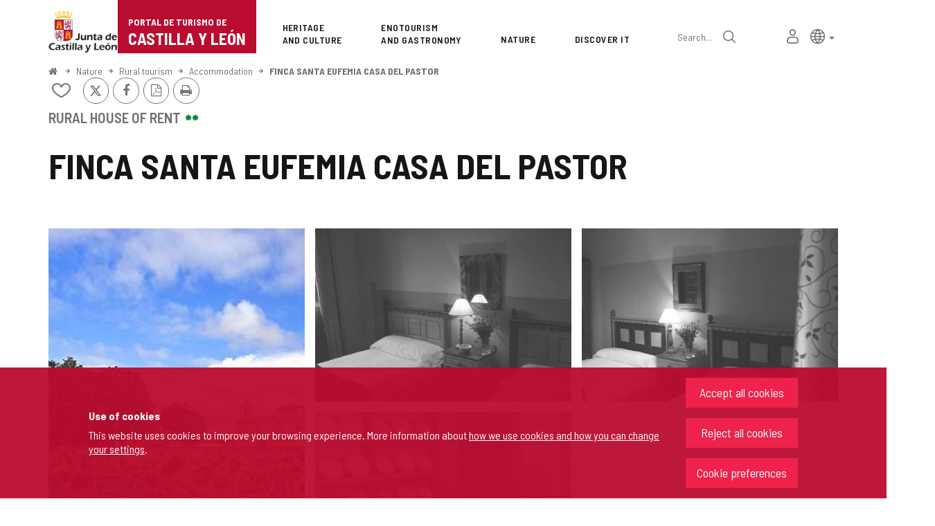

--- FILE ---
content_type: text/html;charset=UTF-8
request_url: https://www.turismocastillayleon.com/en/nature/rural-tourism/accommodation/finca-santa-eufemia-casa-pastor
body_size: 74677
content:







<!DOCTYPE html>
<html lang="en" dir="ltr">
<head prefix="dcterms: http://purl.org/dc/terms/# og: http://ogp.me/ns#">
	



	<title>FINCA SANTA EUFEMIA CASA DEL PASTOR | Portal de Turismo de Castilla y León</title>

	











	<meta name="viewport" content="width=device-width, height=device-height, initial-scale=1.0, minimum-scale=1.0, maximum-scale=5.0"/>
	<meta http-equiv="X-UA-Compatible" content="IE=edge"/>
	<meta http-equiv="Content-Type" content="text/html; charset=UTF-8"/>
	<meta name="description" content="Rural House of Rent Rooms and seats Total seats 4 Total rooms 2 2 Double room Services Handicapped-accessible Dogs allowed Credit cards accepted Hot wat..."/>
	<meta name="keywords"    content="tourism,jcyl,cyl,Avila,Burgos,Leon,Palencia,Salamanca,Segovia,Soria,Valladolid,Zamora,countryside,nature,health,wellness,art,culture,heritage,gastronomy,wine tourism,events,monument routes,lodgings,museums,restaurants,cafes,parking,transports,publications,Holy Week,the Way of Saint James"/>
	<meta name="generator"   content="Proxia© Premium Edition 10.4.196"/>
	<meta name="language"    content="en"/>

	
	<meta property="dcterms:identifier"      content="turismocastillayleon.com"/>
	<meta property="dcterms:coverage"        content="Castilla y Leon, Spain; Lat: 41 39 N Long: 4 43 W"/>
	<meta property="dcterms:creator"         content="Junta de Castilla y León - Department of Culture, Tourism and Sports"/>
	<meta property="dcterms:publisher"       content="Junta de Castilla y León - Department of Culture, Tourism and Sports"/>
	<meta property="dcterms:rights"          content="Copyright © 2015-2025"/>
	<meta property="dcterms:title"           content="FINCA SANTA EUFEMIA CASA DEL PASTOR"/>
	<meta property="dcterms:subject"         content="tourism,jcyl,cyl,Avila,Burgos,Leon,Palencia,Salamanca,Segovia,Soria,Valladolid,Zamora,countryside,nature,health,wellness,art,culture,heritage,gastronomy,wine tourism,events,monument routes,lodgings,museums,restaurants,cafes,parking,transports,publications,Holy Week,the Way of Saint James"/>
	<meta property="dcterms:description"     content="Official Portal of Tourism. Junta de Castilla y Le&oacute;n"/>
	<meta property="dcterms:language"        content="en"/>

	
	<meta name="twitter:card"            content="summary_large_image"/>
	<meta name="twitter:site"            content="@proxiasuite"/>
	<meta name="twitter:title"           content="FINCA SANTA EUFEMIA CASA DEL PASTOR"/>
	<meta name="twitter:description"     content="Rural House of Rent Rooms and seats Total seats 4 Total rooms 2 2 Double room Services Handicapped-accessible Dogs allowed Credit cards accepted Hot wat..."/>
	<meta name="twitter:image"           content="https://www.turismocastillayleon.com/cm/images?locale=en_UK&amp;idMmedia=153380"/>

	
	<meta property="og:type"             content="website" />
	<meta property="og:title"            content="FINCA SANTA EUFEMIA CASA DEL PASTOR"/>
	<meta property="og:site_name"        content="Official Portal of Tourism. Junta de Castilla y Le&oacute;n"/>
	<meta property="og:description"      content="Rural House of Rent Rooms and seats Total seats 4 Total rooms 2 2 Double room Services Handicapped-accessible Dogs allowed Credit cards accepted Hot wat..."/>
	<meta property="og:url"              content="https://www.turismocastillayleon.com/en/nature/rural-tourism/accommodation/finca-santa-eufemia-casa-pastor"/>
	
	<meta property="og:image"           content="https://www.turismocastillayleon.com/cm/images?locale=en_UK&amp;idMmedia=153380"/>
	<meta property="og:image:width"     content="450"/>
	<meta property="og:image:height"    content="300"/>
	

	
	

			
	<link rel="icon" href="/favicon.ico"/>
	<link rel="shortcut icon" href="/favicon.ico"/>

	
	
	
	<link rel="canonical" href="https://www.turismocastillayleon.com/en/nature/rural-tourism/accommodation/finca-santa-eufemia-casa-pastor" />
<link rel="alternate" hreflang="es" href="https://www.turismocastillayleon.com/es/turismorural/alojamientos/finca-santa-eufemia-casa-pastor" />
<link rel="alternate" hreflang="en" href="https://www.turismocastillayleon.com/en/nature/rural-tourism/accommodation/finca-santa-eufemia-casa-pastor" />
<link rel="alternate" hreflang="fr" href="https://www.turismocastillayleon.com/fr/nature/tourisme-rural/hebergement/finca-santa-eufemia-casa-pastor" />
<link rel="alternate" hreflang="pt" href="https://www.turismocastillayleon.com/pt/turismorural/alojamento/finca-santa-eufemia-casa-pastor" />
<link rel="alternate" hreflang="zh" href="https://www.turismocastillayleon.com/zh/turismorural/住-宿/finca-santa-eufemia-casa-pastor" />


	
	

	
		<link rel="stylesheet" type="text/css" href="/css/font-opensans.css?nc=1764716400000"/>
	
	
		<link rel="stylesheet" type="text/css" href="/css/font-roboto.css?nc=1764716400000"/>
	

	
    
        
        
        
        
        <!--[if IE]><link id="proxia-stylesheet" rel="stylesheet" type="text/css" href="/cm/css/turismocyl.css?chunk=true"/><![endif]-->
        <!--[if !IE]>--><link id="proxia-stylesheet" rel="stylesheet" type="text/css" href="/cm/css/turismocyl.css"/><!--<![endif]-->
        
	
	
	
        
	


	
  	

<link rel="preconnect" href="https://fonts.googleapis.com">
<link rel="preconnect" href="https://fonts.gstatic.com" crossorigin>
<link href="https://fonts.googleapis.com/css2?family=Barlow+Semi+Condensed:wght@300;400;500;600;700&display=swap" rel="stylesheet">
<link href="https://fonts.googleapis.com/css2?family=Work+Sans:wght@400;500;600;700&display=swap" rel="stylesheet">



	<!--[if lte IE 7]><link rel="stylesheet" type="text/css" href="/css/cmclient/ie.css?nc=1764716400000"/><![endif]-->
	<!--[if IE 8]><link rel="stylesheet" type="text/css" href="/css/cmclient/ie8.css?nc=1764716400000"/><![endif]-->
	<!--[if IE 9]><link rel="stylesheet" type="text/css" href="/css/cmclient/ie9.css?nc=1764716400000"/><![endif]-->
	
	

	
	

	
	
	<link id="proxia-css-sys" rel="stylesheet" type="text/css" href="/css-sys/css-system.css?nc=1764716400000" />

	
	<script type="text/javascript">
	<!--
	var _rootWeb = "";
	var _basePath = "/cm";
	var _user = {"fullname":"Invitado del sistema","userLocale":"en_UK","roles":["guest","guest"],"securityConstraints":["guest"]};
	var _isSSL = (location.href.indexOf("https://") == 0)?true:false;
	var _fullWeb = (_isSSL)?"https://www.turismocastillayleon.com":"http://www.turismocastillayleon.com/";
	var _userLocale = "en_UK";
	var _userLocaleLang = "en";
	var _userLocaleCountry = "UK";
	var _directionality = "ltr";
	var _currentWeb = "turismocyl";
	var _currentDomain = "";
	var _currentTemplate = "/tkContent";
	var _currentUrl = "/en/nature/rural-tourism/accommodation/finca-santa-eufemia-casa-pastor";
	
	var _login = "guest";
	
	var _idmobdev = "0";
	var _userDeviceAlias = "desktop";
	var _idContent = '8731';
	var _noCache = "nc=1764716400000";
	var _compatibilityMode = '2';
	var _cookieDomain = ''
    var _clusterMapAlt = '{0} {1} in the vicinity'


	
	var locationSettings = {
		basePath: '/cm',
		noTownSelected: 'You havent selected any town. Please check if it is correct.',
		countryField: 'Select country',
		stateField: 'Select state',
		townField: 'Town name',
		legend: 'Location',
		municipality: '(Municipality)',
		hideCountry: true,
		allowEmptyTown: true,
		bootstrap: true,
		autoFocus: false,
        searchOnMunicipalities: false
	};

	
	var photoSwipeText = {
		closePhoto: 'Close (Esc)',
		prevPhoto: 'Previous (Left arrow key)',
		nextPhoto: 'Next (Right arrow key)',
		zoomInOut: 'Zoom in\u002Fout',
		toggleFullscreen: 'Toggle fullscreen',
		sharePhoto: 'Share',
		loadErrMsg: '<a href=\u0022%url%\u0022 target=\u0022_blank\u0022>The media file<\u002Fa> could not be loaded.',
		shareOnFacebook: 'Share on Facebook',
		shareOnTwitter: 'Tweet',
		shareOnPinterest: 'Pin it',
		downloadMedia: 'Download media',
		psAuthor: 'Author:'
	};

    
    var _toggleNavigation = "Navigation Menu";
    var _toggleNavigationOpened = "Menu opened. Hide navigation options";
    var _toggleNavigationClosed = "Menu closed. Show navigation options";

    
    var _periodFormat =  "from [0] to [1]";
    var _approximatePeriod = "[0] (approximate dates)";

	
	var dtp_goToday = "Go to today";
	var dtp_clearSelection = "Clear selection";
	var dtp_closePicker = "Close the picker";
	var dtp_selectMonth = "Select month";
	var dtp_prevMonth = "Previous month";
	var dtp_nextMonth = "Next month";
	var dtp_selectYear = "Select year";
	var dtp_prevYear = "Previous year";
	var dtp_nextYear = "Next year";
	var dtp_selectDecade = "Select decade";
	var dtp_prevDecade = "Previous decade";
	var dtp_nextDecade = "Next decade";
	var dtp_prevCentury = "Previous century";
	var dtp_nextCentury = "Next century";
	var dtp_pickHour = "Pick hour";
	var dtp_incrementHour = "Increment hour";
	var dtp_decrementHour = "Decrement hour";
	var dtp_pickMinute = "Pick minute";
	var dtp_incrementMinute = "Increment minute";
	var dtp_decrementMinute = "Decrement minute";
	var dtp_pickSecond = "Pick second";
	var dtp_incrementSecond = "Increment second";
	var dtp_decrementSecond = "Decrement second";
	var dtp_togglePeriod = "Toggle period";
	var dtp_selectTime = "Select time";
	var dtp_dateFormat = "MM\u002FDD\u002FYYYY";
	var dtp_timeFormat = "H:mm A";
	var dtp_helpKey = "Press \u0022h\u0022 for help";
	var dtp_helpTitle = "Date picker keyboard navigation";
	var dtp_helpText = "With left\u002Fright keys will move focus backward\u002Fforward one day, up\u002Fdown will move focus back\u002Fforward one week. With the control key pressed, up\u002Fleft will move focus backward one year, down\u002Fright will move focus forward one year.";

	
	var searchInputText = "Search";
	var seeAllTextTitle = 'Read more';
	var seeLessTextTitle = 'Hide text';
	var moreInformation = 'More information';
	var nextText = 'Next slide';
	var prevText = 'Previous slide';
	var playText = 'Play slider';
	var pauseText = 'Pause slider';
	var sliderText = 'Slider';
	var sliderCountText = 'Number of sliders';
	var closeText = 'Close';
	var replyToText = 'Reply to <strong>{0}<\u002Fstrong>';
	var commentSuccess = 'Comment sent successfully. Thanks for your participation.';
	var xformsDateFormat = 'MM\u002FDD\u002FYYYY';
	var xformsTimeFormat = 'H:mm A';
	var decimalFormat = '.';
	var loadingText = 'Loading...';
	var sendingText = 'Sending...';
	var deletingText = 'Removing...';
	var sociallockerHeader = 'This content is locked';
	var sociallockerMessage = 'Share this page to view the hidden content.';
	var backToTopText = 'Back to top';
	var optNavigatorText = 'You are using a browser that is not supported or is obsolete. Consider changing your browser.';
	var jumpToContent = 'Jump to content';
	var jumpToContentTitle = 'Skip navigation and go to page content';
	var errorText = 'Errors';
	
	
	var zoomIn = 'Increase zoom level';
	var zoomOut = 'Decrease zoom level';
	var typeControlTitle = 'Map';
	var roadmap = 'Roadmap';
	var satellite = 'Satellite';
	var hybrid = 'Hybrid';
	var terrain = 'Terrain';
	
	
	var _googleMapKeyboardIcon = 'Icon';
	var _googleMapKeyboardIconDescription = 'Icon description';
	
	//-->
	</script>
    <script type="text/javascript" src="/javaScript/react/polyfills.production.min.js?nc=1764716400000"></script>
	
	<script type="text/javascript" src="/javaScript/proxia.js?nc=1764716400000"></script>

	
	<script type="text/javascript" src="//ajax.googleapis.com/ajax/libs/jquery/3.5.1/jquery.min.js"></script>
	<script type="text/javascript" src="/javaScript/jquery-migrate.min.js?nc=1764716400000"></script>
	<script type="text/javascript">
		jQuery.UNSAFE_restoreLegacyHtmlPrefilter();
		jQuery['browser'] = browserDetails;
	</script>
    <!-- Expresiones de fechas -->
    <script type="text/javascript">
    <!--
    resolveDateExpressions();
    //-->
    </script>

	<script src="https://www.google.com/recaptcha/api.js" async defer></script>
	
	<script type="text/javascript" src="/javaScript/bootstrap/js/bootstrap.min.js?nc=1764716400000"></script>
	<script type="text/javascript">$.fn.bstooltip = $.fn.tooltip.noConflict();</script>
    <script type="text/javascript" src="/javaScript/imagesloaded.min.js?nc=1764716400000"></script>
	<script type="text/javascript" src="/javaScript/jquery.easy.slider.js?nc=1764716400000"></script>
	<script type="text/javascript" src="/javaScript/toastr/toastr.min.js?nc=1764716400000"></script>
	<!--[if gte IE 9]><!--><script type="text/javascript" src="/javaScript/hammer.min.js?nc=1764716400000"></script><!--<![endif]-->

	<script type="text/javascript" src="/javaScript/moment/min/moment.min.js?nc=1764716400000"></script>
	

	<!--[if lt IE 9]>
	<script type="text/javascript" src="/javaScript/css3-mediaqueries.js?nc=1764716400000"></script>
	<script type="text/javascript" src="/javaScript/html5shiv.min.js?nc=1764716400000"></script>
	<script type="text/javascript" src="/javaScript/respond.min.js?nc=1764716400000"></script>
	<![endif]-->

	
	
	
	

    
    <script type="text/javascript">
    var xformsCustomPath = '/javaScript/proxia.xforms.custom.js?nc=1764716400000';
    </script>
	<script type="text/javascript" src="/javaScript/init.js?nc=1764716400000"></script>
	<script type="text/javascript" src="/javaScript/init_web.js?nc=1764716400000"></script>

	
	

	
	

	
	


<script type="text/javascript">
<!--
    var cookieNoticeTitle   = 'Use of cookies';
    
    var cookieConfigurationUrl = '/turismocyl/en/cookies-policy';
    var cookieNoticeContent = 'This website uses cookies to improve your browsing experience. More information about <a href=\u0022\u002Fturismocyl\u002Fen\u002Fcookies-policy\u0022> how we use cookies and how you can change your settings<\u002Fa>.';
    var cookieNoticeAccept  = 'Accept all cookies';
    var cookieNoticeReject  = 'Reject all cookies';
    var cookieNoticeConfig  = 'Cookie preferences';


	// Google Analytics
	var googleAnalyticsSent = false;
	gpdrPolicy.init(new Gpdr({alias:'analytics',name:'Analytical cookies',
                              description: 'This set of cookies allows us to measure your behavior on this portal, the most visited pages,drop points, most used browsers or devices, etc. We use these features to improvethe content we offer, and improve your user experience.',
                              onAccept:function() {
                                    loadScript({url: '/javaScript/cmclient/ga.js?nc=1764716400000',
                                        success:function(){
                                            // Llamamos a la funciÃ³n de inicializaciÃ³n de GA
                                            if(typeof(sendGoogleAnalytics) == "function" && !googleAnalyticsSent) {
                                                sendGoogleAnalytics(true);
                                                googleAnalyticsSent = true;
                                            }
                                        }});
                              }}));

	// Reproducciones de video de distintas fuentes soportadas por Proxia
	gpdrPolicy.init(new Gpdr({alias:'video',name:'Embed videos from third-party providers',
                              description: 'This set of cookies allows us to show embedded videos from YouTube and other third-party providers within the portal.If you do not enable this option, you will be able to continue watching the videos, but the videos will be displayed in a new window controlled by the provider.',
                              base:['youtube','youtu.be','brightcove','dalealplay','vimeo']}));

	// Redes sociales (Twitter y Facebook)
	
	

    // Inicializamos la politica de gpdr una vez el DOM aplique (lo hace internamente), en cualquier momento se
	// podrÃ­an aÃ±adir otros elementos
	gpdrPolicy.apply();

//-->
</script>



	
	



	
	<script type="text/javascript" src="/javaScript/jquery.ddslick.js?nc=1764716400000"></script>
	<script type="text/javascript" src="/javaScript/turismocyl.js?nc=1764716400000"></script>
	<script type="text/javascript">
	<!--
	var lodgingName = "Lodging name";
	var companyName = "Company name";
	var title = "Name of the Tourist Resort";
	var noRoutesFound = 'There are no routes with the selected values.';
	var weSuggest = "Featured proposals";
	var searchNameSurname = "Name and/or surname";
	var selectModel = "You must select which type of resource you want to search";
	var mainMenuTitle = "Main Menu";
	var _yes = 'Yes (Search only in resources with schedules and fares)';
	var _no = 'No (Search in all resources)';
	var _googleMapKeyboardIcon = 'Icon';
	var _googleMapKeyboardIconDescription = 'Icon description';
	var _customMainMenuScene = 1;
	var _customMainMenuOpenContainer = '.mainMenuContainer';
	var hardness = "Difficulty of the route";
	var medium = "Way";
	var trail = "Journey";
	var trails = "Journey";
	var _trailSearcherNoResults = "Oops, we did not find a route that meets the specified criteria. Try another combination.";

    var _showMoreText = "See more ([] in total)";
	
	var googleMapsAPIKey = location.href.indexOf('divisait.local') != -1 ? null : 'AIzaSyC0Gpm-R3ScHoJZ9BkglC-kDRUDHTqHMVI';

	locationSettings.horizontalBootstrap = true;
    
    locationSettings.searchOnMunicipalities = true;

    // En la web de douro no ocultamos el pais.
    

    // Desactivamos el soporte de hash en los mapas, es confuso....
    cmMap_useUrlHash = false;

    // Nombre del contenido, util para el sistema de buscador de experiencias
    var _contentName = "FINCA SANTA EUFEMIA CASA DEL PASTOR";

    

	//-->
	</script>




</head>


<body class="mainBody  contentContainer content-silverBox
 turismocyl content-path-4">
	
















<link type="text/css" rel="stylesheet" href="/cm/turismocyl/artifacts/artifact.css?nc=1764716400000&amp;service=chat" />

<script type="text/javascript">
 if(typeof proxiaServicesMessages === 'undefined') {
   var proxiaServicesMessages = {};
 }
</script>
<script defer type="text/javascript" src="/cm/turismocyl/artifacts/messages.js?nc=1764716400000&amp;service=chat&amp;locale=en_UK"></script>
<script defer type="text/javascript" src="/javaScript/react/react.production.min.js?nc=1764716400000"></script>
<script defer type="text/javascript" src="/javaScript/react/react-dom.production.min.js?nc=1764716400000"></script>
<script defer type="text/javascript" src="/javaScript/react/vendors~proxia-react-bundle.production.min.js?nc=1764716400000"></script>
<script defer type="text/javascript" src="/javaScript/react/proxia-react-bundle.production.min.js?nc=1764716400000"></script>
<script defer type="text/javascript" src="/javaScript/react/proxia-project-react.production.min.js?nc=1764716400000"></script>
<script defer type="text/javascript" src="/cm/restful-api/chat/js/javaScript/service.js"></script>
<div data-proxiarestful="true" data-service="proxia-restful-chat" data-instance="proxia-restful-chat.1.local"
>
    <div class="loading">
        <span class="fa fa-spinner fa-spin fa-3x fa-fw"></span>
        <span class="sr-only">Loading...</span>
    </div>

</div>





	<div role="region" aria-labelledby="page-title">
	<h1 id="page-title" class="sr-only">Portal de Turismo de Castilla y León</h1>
	</div>
	<div class="proxia-grid proxia-outer-grid container-fluid">
<div class="row proxia-row"><header class="none col-xs-12 proxia-column" id="main-header" data-userarea="true"><div class="row proxia-row"><div class="none col-xs-12 proxia-column" id="main-header-area-divider" data-userarea="true"><div class="row proxia-row"><div class="container col-xs-12 proxia-column" id="main-header-area" data-userarea="true"><div class="row proxia-row"><div class="none col-lg-2 col-xs-6 col-md-3 proxia-column" id="main-header-left" data-userarea="true">




<div class="cmBanners main-menu-banner banner-Logo_Cabecera_Izda"><ul class="cmBannersVerticalMode"><li class="cmBannersRelativePosition"><div class="bannerJCyL"><a href="https://www.jcyl.es" class="cmBannerLink" title="Web Portal of the Junta de Castilla y León. This link will open in a pop-up window." target="_blank"><img src="/en/banners/268510-junta-de-castilla-y-leon.png" class="bannerNormalImage" width="130" height="82" alt="Web Portal of the Junta de Castilla y León" /></a></div></li><li class="cmBannersRelativePosition"><div class="onlyTextBanner mainLogo"><a href="/en" class="cmBannerInner cmBannerLink"><span class="bannerText">
   <span class="bannerNameText">Portal de Turismo de</span>
   <span class="bannerDescrText">Castilla y León</span>
</span>
</a></div></li></ul></div>
</div><div class="none col-lg-10 col-xs-6 col-md-9 proxia-column" id="main-header-center" data-userarea="true">




<div class="cmMenuBox mainMenu main-menu-header menu-Superior">
    <div class="mainMenuContainer">
        <div class="cmMenuDefault cmMenuHorizontal"><div class="cmMenuTitle sr-only">Superior</div><ul class="cmMenuLevel1 numElements7"><li class="cmMenuItem1 odd"><a href="/en/heritage-culture" class="cmMenuLink"><span class="cmMenuTitle">Heritage <span class="break">and Culture</span></span></a></li>
<li class="cmMenuItem2 even"><a href="/en/enotourism-gastronomy" class="cmMenuLink"><span class="cmMenuTitle">Enotourism <span class="break">and Gastronomy</span></span></a></li>
<li class="cmMenuItem3 odd current"><a href="/en/nature" class="cmMenuLink"><span class="cmMenuTitle">Nature</span></a></li>
<li class="cmMenuItem4 even"><a href="/en/discover" class="cmMenuLink"><span class="cmMenuTitle">Discover it</span></a></li>
<li class="cmMenuItem5 odd advanced-search-link"><a href="/en/search" class="cmMenuLink"><span class="cmMenuTitle">Advanced search</span></a><div class="cmMenuDescription">






<div class="simpleSearcherBox ">
    <script type="text/javascript">
<!--
   function checkPattern_simple_search(elm) {
       if (elm.value.length==0){
           window.alert("You must enter a search criterion");
           return false;
       }
   }
//-->
</script>
<form id="simpleSearcherMain" action="/en/search#results" method="get" role="search" onsubmit="return checkPattern_simple_search(this.simpleSearchPattern);">
<input type="hidden" name="formName" value="simpleSearchForm" />
<div class="input-group input-group-sm">
<input type="hidden" name="formName" value="simpleSearchForm" />
   <input type="hidden" name="lookForType" id="simpleSearcherMain_lookForTypess_simple_search" value="0" />
   <input type="hidden" name="sortIndex" id="simpleSearcherMain_sortIndexss_simple_search" value="0" />
       <div class="search-label">
           <label for="simpleSearchPatternMain" class="cmSearchLabel">Search</label>
       </div>
           <input type="text" id="simpleSearchPatternMain" name="simpleSearchPattern" data-search="true" maxlength="80" placeholder="Search..." class="form-control" />
       <div class="input-group-btn">
           <button type="submit" class="btn btn-default"><span class="fa fa-search"></span> <span class="sr-only">Search</span></button>       </div>
</div>
</form>

</div>


</div></li>
<li class="cmMenuItem6 even inner-turismo-user"><a href="/en/personal-space" class="cmMenuLink"><span class="cmMenuTitle">My personal space</span></a></li>
<li class="cmMenuItem7 odd lang-selector"><span class="cmMenuLink"><span class="cmMenuTitle">Lang selector</span></span><div class="cmMenuDescription">



<div class="langSelectorContainer">
	<span class="sr-only">Language selector</span>
	<div class="langSelector langSelector">
		<a href="javascript:;" class="langCurrent" id="langLabel" role="button" data-toggle="dropdown" aria-haspopup="true" aria-expanded="false">
			<span class="sr-only">Active language</span>
			<span class="lang-en"><span class="turismo-lang_icon"></span><span class="sr-only">English</span></span> <span class="caret"></span>
		</a>
		<ul class="boxLang dropdown-menu dropdown-menu-right" aria-labelledby="langLabel">
			
			
				
					<li class="lang-es">
						<a href="https://www.turismocastillayleon.com/es/turismorural/alojamientos/finca-santa-eufemia-casa-pastor" lang="es" class="setLocale">
							español
						</a>
					</li>
				
					<li class="lang-en active">
						<a href="https://www.turismocastillayleon.com/en/nature/rural-tourism/accommodation/finca-santa-eufemia-casa-pastor" lang="en" class="setLocale">
							English
						</a>
					</li>
				
					<li class="lang-fr">
						<a href="https://www.turismocastillayleon.com/fr/nature/tourisme-rural/hebergement/finca-santa-eufemia-casa-pastor" lang="fr" class="setLocale">
							français
						</a>
					</li>
				
					<li class="lang-pt">
						<a href="https://www.turismocastillayleon.com/pt/turismorural/alojamento/finca-santa-eufemia-casa-pastor" lang="pt" class="setLocale">
							português
						</a>
					</li>
				
					<li class="lang-zh">
						<a href="https://www.turismocastillayleon.com/zh/turismorural/住-宿/finca-santa-eufemia-casa-pastor" lang="zh" class="setLocale">
							中文
						</a>
					</li>
				
			
		</ul>
	</div>
</div>

</div></li>
</ul>
</div>


    </div>
</div>
</div></div></div></div></div></div><div class="row proxia-row"><div class="container col-lg-12 col-xs-12 proxia-column" id="main-header-breadcrumbs" data-userarea="true">






<div class="cmNavigationPath pathNav clearfix">
	<ul class="cmBreadcrumb">
	    
	    
		<li><a href="/en"><span>Home</span></a></li>
		

		
			
				
				<li><a href="/en/nature" class="cmParentsContentLink">Nature</a></li><li><a href="/en/nature/rural-tourism" class="cmParentsContentLink">Rural tourism</a></li><li><a href="/en/nature/rural-tourism/accommodation" class="cmParentsContentLink">Accommodation</a></li><li><a href="/en/nature/rural-tourism/accommodation/finca-santa-eufemia-casa-pastor" class="cmParentsContentLink">FINCA SANTA EUFEMIA CASA DEL PASTOR</a></li>
			
			
		
	</ul>
</div>

</div></div><div class="row proxia-row empty-area"><div class="col-xs-12 proxia-column empty-area" data-userarea="true"></div></div><div class="row proxia-row empty-area"><div class="col-xs-12 proxia-column empty-area" data-userarea="true"></div></div></header></div><div class="row proxia-row empty-area"><div class="col-xs-12 proxia-column empty-area" data-userarea="true"></div></div><div class="row proxia-row container_of_current-content-general-area"><div class="current-content-general-area col-xs-12 proxia-column" data-userarea="true">









<script type="text/javascript" src="/javaScript/cmclient/custom/custom-wizard.js?nc=1764716400000"></script>


<div id="bodyContentDivContainer" class="currentContent group_censo_TR content silverBox has-content-body">

	<div class="contentHeader">
		<h2 id="contentName" class="contentMainTitle">FINCA SANTA EUFEMIA CASA DEL PASTOR</h2>
	</div>

	<div class="contentBody">
		<div id="bodyContentDiv" class="cmBodyContent"><div class="modelCensoTurismoRural templateHtmlDetail htmlCensoDetail "><div class="main-section"><div class="content-text"><div class=""><div class="main-body "><div class="social-data">






    
    

    
	<div class="contentServices clearfix ">
		<ul>
		<!-- Cuaderno usuario -->
		
			<!-- Añadir/quitar del cuaderno de viaje -->
			
				
					
						<li class="itinerary-container">
							<ul class="itinerary">
								<li id="contentToItinerary"><a href="/cm/reading-list/manage-content?idContent=8731&amp;alias=turismocyl&amp;locale=en_UK" class="contentToItinerary" onclick="return showBsModalDialog(this);"><span class="turismo-like_icon"></span><span id="itineraryCounter"></span><span class="sr-only">Add/remove from notebooks</span></a></li>
							</ul>
						</li>
						
				
			
            <!-- Fotos del viajero -->
            
		

		<!-- Twitter / Facebook -->
		
			
			<!-- Twitter -->
			<li>
				<a title="Send to X" class="twitterLink cmTooltip" target="_blank" href="https://twitter.com/intent/tweet?text=FINCA+SANTA+EUFEMIA+CASA+DEL+PASTOR&amp;url=https://www.turismocastillayleon.com/en/nature/rural-tourism/accommodation/finca-santa-eufemia-casa-pastor&amp;via=">
					<span class="fa fa-twitter"></span>
					<span class="sr-only">X</span>
					<span class="sr-only"></span>
				</a>
			</li>

			<!-- Facebook -->
			<li>
				<a title="Share on Facebook" class="facebookLink" target="_blank" onclick="window.open('https://www.facebook.com/sharer.php?u=http%3A%2F%2Fwww.turismocastillayleon.com%2F%2Fen%2Fnature%2Frural-tourism%2Faccommodation%2Ffinca-santa-eufemia-casa-pastor','facebook','toolbar=no, location=no, directories=no, status=yes, resizable=no,width=625,height=425'); return false;" href="https://www.facebook.com/sharer.php?u=http%3A%2F%2Fwww.turismocastillayleon.com%2F%2Fen%2Fnature%2Frural-tourism%2Faccommodation%2Ffinca-santa-eufemia-casa-pastor">
					<span class="fa fa-facebook-f"></span>
					<span class="sr-only">Facebook</span>
				</a>
			</li>
		
		<!-- PDF -->
		
            

			<li>
				<a href="/cm/turismocyl/connector?locale=en_UK&amp;idContent=8731&amp;alias=turismocyl&amp;ownerIso=en_UK&amp;formatType=printable-pdf" class="printablePdf cmTooltip" data-placement="bottom" title="PDF Version">
				<span class="fa fa-file-pdf-o"></span>
				<span class="sr-only">PDF Version</span>
				</a>
			</li>
            
		

		<!-- PRINT -->
			<li>
				<a href="/cm/turismocyl/tkContent?idContent=8731&amp;locale=en" class="printable-version-link cmTooltip" target="_blank" title="Printable version" onclick="window.print();return false;" onkeypress="return keyPress(event);">
					<span class="fa fa-print"></span> 
					<span class="sr-only">Print</span>
				</a>
			</li>
		</ul>
	</div>
	

</div></div>








<div class="embeddedContentGallery empty-component empty-content-gallery cmEasySlider no-masonry superGallery easySlider-dotRounded easySlider-dotSmall easySlider-effectSlide silverBox clearfix" id="contentSuperGalleryImages">
    
</div>
</div><div class="complementary-info hasAddressOrMap">












<div data-elements="4" class="embeddedContentGallery has-content-gallery no-masonry silverBox clearfix" id="contentGalleryImages">
    
    <div class="cmEmbeddedGalleryOuterBox">
        <div class="cmEmbeddedGalleryInnerBox">
            <h3 class="cmGalleryHeader">Image gallery</h3>
        
            
            
            
            
            	
                
                
                
                
                
                
                
                
                
                
            <div class="cm-img-gallery"><ul class="cm-img-gallery-list"><li><div>   <figure class="img-image"><a target="_blank" data-type="image" data-title="CASA DEL PASTOR, Olmos de Ojeda, (Palencia), vista exterior" data-author="CENSO" data-gallery="gallery_turismocyl_8731" data-mapping="galleryResources" data-idcontent="8731" data-alias="turismocyl" data-description="CASA DEL PASTOR, Olmos de Ojeda, (Palencia), vista exterior" data-size="450x300" href="/en/nature/rural-tourism/accommodation/finca-santa-eufemia-casa-pastor.files/153380-TR_00000377_0002_LQ.jpg/g,153380-TR_00000377_0002_LQ.jpg" class="cmContentImageLink cmPhotoSwipe"><span class="img-title">CASA DEL PASTOR, Olmos de Ojeda, (Palencia), vista exterior</span><img src="/en/nature/rural-tourism/accommodation/finca-santa-eufemia-casa-pastor.files/153380-TR_00000377_0002_LQ.jpg?width=450&amp;height=300&amp;crop=true&amp;cropMode=CENTER" width="450" height="300" alt="" /><span class="cmPopupText">High resolution image. This link will open using lightbox, there may be a context switch</span></a></figure></div></li><li><div>   <figure class="img-image"><a target="_blank" data-type="image" data-title="CASA DEL PASTOR, Olmos de Ojeda, (Palencia), vista interior" data-author="CENSO" data-gallery="gallery_turismocyl_8731" data-mapping="galleryResources" data-idcontent="8731" data-alias="turismocyl" data-description="CASA DEL PASTOR, Olmos de Ojeda, (Palencia), vista interior" data-size="450x337" href="/en/nature/rural-tourism/accommodation/finca-santa-eufemia-casa-pastor.files/153381-TR_00000377_0003_LQ.jpg/g,153381-TR_00000377_0003_LQ.jpg" class="cmContentImageLink cmPhotoSwipe"><span class="img-title">CASA DEL PASTOR, Olmos de Ojeda, (Palencia), vista interior</span><img src="/en/nature/rural-tourism/accommodation/finca-santa-eufemia-casa-pastor.files/153381-TR_00000377_0003_LQ.jpg?width=450&amp;height=337&amp;crop=true&amp;cropMode=CENTER" width="450" height="337" alt="" /><span class="cmPopupText">High resolution image. This link will open using lightbox, there may be a context switch</span></a></figure></div></li><li><div>   <figure class="img-image"><a target="_blank" data-type="image" data-title="CASA DEL PASTOR, Olmos de Ojeda, (Palencia), vista interior" data-author="CENSO" data-gallery="gallery_turismocyl_8731" data-mapping="galleryResources" data-idcontent="8731" data-alias="turismocyl" data-description="CASA DEL PASTOR, Olmos de Ojeda, (Palencia), vista interior" data-size="450x337" href="/en/nature/rural-tourism/accommodation/finca-santa-eufemia-casa-pastor.files/153382-TR_00000377_0004_LQ.jpg/g,153382-TR_00000377_0004_LQ.jpg" class="cmContentImageLink cmPhotoSwipe"><span class="img-title">CASA DEL PASTOR, Olmos de Ojeda, (Palencia), vista interior</span><img src="/en/nature/rural-tourism/accommodation/finca-santa-eufemia-casa-pastor.files/153382-TR_00000377_0004_LQ.jpg?width=450&amp;height=337&amp;crop=true&amp;cropMode=CENTER" width="450" height="337" alt="" /><span class="cmPopupText">High resolution image. This link will open using lightbox, there may be a context switch</span></a></figure></div></li><li><div>   <figure class="img-image"><a target="_blank" data-type="image" data-title="CASA DEL PASTOR, Olmos de Ojeda, (Palencia), vista interior" data-author="CENSO" data-gallery="gallery_turismocyl_8731" data-mapping="galleryResources" data-idcontent="8731" data-alias="turismocyl" data-description="CASA DEL PASTOR, Olmos de Ojeda, (Palencia), vista interior" data-size="435x450" href="/en/nature/rural-tourism/accommodation/finca-santa-eufemia-casa-pastor.files/153383-TR_00000377_0005_LQ.jpg/g,153383-TR_00000377_0005_LQ.jpg" class="cmContentImageLink cmPhotoSwipe"><span class="img-title">CASA DEL PASTOR, Olmos de Ojeda, (Palencia), vista interior</span><img src="/en/nature/rural-tourism/accommodation/finca-santa-eufemia-casa-pastor.files/153383-TR_00000377_0005_LQ.jpg?width=435&amp;height=450&amp;crop=true&amp;cropMode=CENTER" width="435" height="450" alt="" /><span class="cmPopupText">High resolution image. This link will open using lightbox, there may be a context switch</span></a></figure></div></li></ul></div>

            
            
        </div>
    </div>
    
</div>
<div class="content-sections nav-items-3"><div id="d21e1" class="content-section content-section-tipo-establecimiento content-section-complex"><h3 class="section-title pdef pdef-tipo-establecimiento pdef-complex"></h3><div class="section-data pval pval-tipo-establecimiento pval-complex"><span class="choice_300011">
        Rural House of Rent
    </span> <img src="/imagenes/turismocyl/2stars.png" class="category star" alt="Two stars" /></div></div><div id="d21e9" class="content-section content-section-dynamicsection content-section-complex"><h3 class="section-title pdef pdef-dynamicsection pdef-complex">Rooms and seats</h3><div class="section-data pval pval-dynamicsection pval-complex"><dl><dt class="pdef pdef-censo-total-plazas pdef-integer">Total seats</dt><dd class="pval pval-censo-total-plazas pval-integer"><span>4</span></dd><dt class="pdef pdef-censo-total-hab pdef-complex">
                                Total rooms
                            </dt><dd class="pval pval-censo-total-hab pval-complex"><span>2</span><ul class="value-multiset"><li><span class="pitches">2</span> <span class="type">
        Double room
    </span></li></ul></dd></dl></div></div><div id="d21e29" class="content-section content-section-censo-servicios content-section-string"><h3 class="section-title pdef pdef-censo-servicios pdef-string">Services</h3><div class="section-data pval pval-censo-servicios pval-string"><ul class="value-multiset"><li class="choice_300206">
        Handicapped-accessible
    </li><li class="choice_300204">
        Dogs allowed
    </li><li class="choice_300202">
        Credit cards accepted
    </li><li class="choice_300207">
        Hot water
    </li><li class="choice_300194">
        Heating
    </li><li class="choice_300222">
        Internet/Wifi connection
    </li><li class="choice_300178">
        Historic building
    </li><li class="choice_300283">
        Fire extinguishers
    </li><li class="choice_300285">
        Garage - Parking
    </li><li class="choice_300289">
        Garden - Terrace
    </li><li class="choice_300271">
        Emergency lights
    </li><li class="choice_300276">
        Bank of a river, lake or reservoir
    </li><li class="choice_300252">
        Meeting room
    </li><li class="choice_300241">
        Quaint spot
    </li><li class="choice_300235">
        Telephone
    </li><li class="choice_300224">
        Area of tourist interest
    </li></ul></div></div></div>






    
	










    


















<div class="address-location has-postal-address has-map"><h3>Address and <em>map location</em></h3><div class="address-container"><div class="postal-address"><address class="address"><ul class="address"><li class="address-component address-postal"><strong class="pdef pdef-postal-address">Postal address </strong><span class="pval pval-postal-address"><span class="street">Carretera DE CERVERA P-227. </span><span class="town">Olmos de Ojeda. </span><span class="postal-code">34486. </span><span class="state">Palencia</span></span></li><li class="address-component address-email"><strong class="pdef pdef-email">Email</strong><div class="pval pval-email"><a href="mailto://fincasantaeufemia@gmail.com">fincasantaeufemia@gmail.com</a></div></li><li class="address-component address-web"><strong class="pdef pdef-web">Web</strong><div class="pval pval-web"><a target="_blank" href="http://www.lagranjasantaeufemia.com">http://www.lagranjasantaeufemia.com</a></div></li><li class="address-component address-phones"><strong class="pdef pdef-phones">Phones</strong><div class="pval pval-phones"><ul class="value-multiset"><li>636 328 534</li><li>979 142 414</li></ul></div></li></ul></address><a class="how-to-arrive" target="_blank" title="Este enlace se abrirá en una ventana nueva" href="https://www.google.com/maps/dir/?api=1&amp;destination=42.729964,-4.424273">
                                                How to arrive
                                            </a></div><div class="map-address">










    


    
	

	<div class="cmMap_Component general-content-map-container cmContentId_8731">
		<div class="contentData">
			<div class="contentData2">
                <div class="form-container">
                    










<div id="c2c291a5-98e7-4e57-9830-5e3a005cea5f" class="cmMap_searchForm cmMap_innerSearchForm">
    <form data-autoload="autoload" method="get" action="/cm/turismocyl/maps-action" target="_blank">
        <div class="embeddedSearcher cmEmbeddedSearcherBox">
            <div class="cmEmbeddedSearcherOuterBox">
                <div class="cmEmbeddedSearcherInnerBox">
                    <div class="contentSearch" id="cmContentSearcherForm">
                        
                        <input type="hidden" name="ancestorAlias" value="turismocyl" />
                        <input type="hidden" name="onlyParent" value="" />
                        <input type="hidden" name="locale" value="en_UK" />
                        
                            <input type="hidden" name="nearLat" value="42.729963999999995" />
                            <input type="hidden" name="nearLon" value="-4.4242729999999915" />
                            
                                <input type="hidden" name="nearDistance" value="0.0" />
                            
                        


                        
                            
                                <input type="hidden" name="surrounds" value="{&quot;stateCode&quot;:&quot;34&quot;,&quot;countryCode&quot;:&quot;ES&quot;,&quot;townCode&quot;:&quot;114&quot;,&quot;mun&quot;:false,&quot;lat&quot;:0.0,&quot;lon&quot;:0.0}" />
                            
                        

                        

                        
                            <div class="markers clearfix">
                                <fieldset class="container-fieldset">
                                    <legend>Around</legend>

                                    
                                        <fieldset class="">
                                            <legend>Where to sleep</legend>
                                            <div class="form3Icon clearfix">
                                                
                                                    
                                                        
                                                            
                                                            
                                                            
                                                                <label for="formIcon1390" title="Brand 'Posadas Reales'" class="first">
                                                                    <input type="checkbox" name="markers" value="84" id="formIcon1390" />
                                                                    <img src="/cm/images?locale=en_UK&amp;idMmedia=1390" alt="" />
                                                                    Brand 'Posadas Reales'
                                                                </label>
                                                            
                                                        
                                                    
                                                        
                                                            
                                                            
                                                            
                                                                <label for="formIcon1378" title="Rural houses">
                                                                    <input type="checkbox" name="markers" value="80" id="formIcon1378" />
                                                                    <img src="/cm/images?locale=en_UK&amp;idMmedia=1378" alt="" />
                                                                    Rural houses
                                                                </label>
                                                            
                                                        
                                                    
                                                        
                                                            
                                                            
                                                            
                                                                <label for="formIcon1387" title="Posadas">
                                                                    <input type="checkbox" name="markers" value="83" id="formIcon1387" />
                                                                    <img src="/cm/images?locale=en_UK&amp;idMmedia=1387" alt="" />
                                                                    Posadas
                                                                </label>
                                                            
                                                        
                                                    
                                                        
                                                            
                                                            
                                                            
                                                                <label for="formIcon1384" title="Rural hotels" class="first">
                                                                    <input type="checkbox" name="markers" value="82" id="formIcon1384" />
                                                                    <img src="/cm/images?locale=en_UK&amp;idMmedia=1384" alt="" />
                                                                    Rural hotels
                                                                </label>
                                                            
                                                        
                                                    
                                                        
                                                            
                                                            
                                                            
                                                                <label for="formIcon1381" title="Hotels">
                                                                    <input type="checkbox" name="markers" value="81" id="formIcon1381" />
                                                                    <img src="/cm/images?locale=en_UK&amp;idMmedia=1381" alt="" />
                                                                    Hotels
                                                                </label>
                                                            
                                                        
                                                    
                                                        
                                                            
                                                            
                                                            
                                                                <label for="formIcon1372" title="Apartments">
                                                                    <input type="checkbox" name="markers" value="78" id="formIcon1372" />
                                                                    <img src="/cm/images?locale=en_UK&amp;idMmedia=1372" alt="" />
                                                                    Apartments
                                                                </label>
                                                            
                                                        
                                                    
                                                        
                                                            
                                                            
                                                            
                                                                <label for="formIcon1375" title="Campsites" class="first">
                                                                    <input type="checkbox" name="markers" value="79" id="formIcon1375" />
                                                                    <img src="/cm/images?locale=en_UK&amp;idMmedia=1375" alt="" />
                                                                    Campsites
                                                                </label>
                                                            
                                                        
                                                    
                                                        
                                                            
                                                            
                                                            
                                                                <label for="formIcon1369" title="Hostels">
                                                                    <input type="checkbox" name="markers" value="77" id="formIcon1369" />
                                                                    <img src="/cm/images?locale=en_UK&amp;idMmedia=1369" alt="" />
                                                                    Hostels
                                                                </label>
                                                            
                                                        
                                                    
                                                        
                                                            
                                                            
                                                            
                                                                <label for="formIcon158702" title="Tourist housing">
                                                                    <input type="checkbox" name="markers" value="461" id="formIcon158702" />
                                                                    <img src="/cm/images?locale=en_UK&amp;idMmedia=158702" alt="" />
                                                                    Tourist housing
                                                                </label>
                                                            
                                                        
                                                    
                                                        
                                                            
                                                            
                                                            
                                                                <label for="formIcon35623" title="Campervan parking" class="first">
                                                                    <input type="checkbox" name="markers" value="141" id="formIcon35623" />
                                                                    <img src="/cm/images?locale=en_UK&amp;idMmedia=35623" alt="" />
                                                                    Campervan parking
                                                                </label>
                                                            
                                                        
                                                    
                                                
                                            </div>
                                        </fieldset>
                                    
                                        <fieldset class="">
                                            <legend>Where to eat</legend>
                                            <div class="form3Icon clearfix">
                                                
                                                    
                                                        
                                                            
                                                            
                                                            
                                                                <label for="formIcon1463" title="Restaurants" class="first">
                                                                    <input type="checkbox" name="markers" value="101" id="formIcon1463" />
                                                                    <img src="/cm/images?locale=en_UK&amp;idMmedia=1463" alt="" />
                                                                    Restaurants
                                                                </label>
                                                            
                                                        
                                                    
                                                
                                            </div>
                                        </fieldset>
                                    
                                </fieldset>
                            </div>
                        

                    </div>
                </div>
            </div>
            
            <div class="map-button">
                <button type="submit" class="btn btn-primary">Search around</button>
            </div>
            
        </div>

    </form>
</div>

                    















<script type="text/javascript">
    <!--
    /**
     * Varible con la que comprobamos el formulario serializado para determinar si hay que
     * enviarlo de nuevo o no
     */
    var _memoizedSerializedForm = false;

    function attachPrint(mapObject) {
        var $navigator = $('.cmMap_searchFormNavigation', mapObject.cmMap_container.parent());
        var $btnPrintList = $('button.print-list',$navigator);
        

        if($btnPrintList.length > 0) {
            // Recuperamos el padre de este nodo.
            var $form = $btnPrintList.parent('form');
            $('input[type="hidden"]',$form).remove();

            var pairs = _memoizedSerializedForm.split('&');
            pairs.forEach(function(pair) {
                pair = pair.split('=');
                const hiddenElement = $('<input type="hidden" name="'+pair[0]+'">');
                hiddenElement.prop('value',decodeURIComponent(pair[1]));
                $form.append(hiddenElement);
            });
            $form.append('<input type="hidden" name="json" value="print"/>');
            $form.append('<input type="hidden" name="order" value="2"/>');
            $form.append('<input type="hidden" name="position.mappoints" value="0"/>');
            $form.append('<input type="hidden" name="nshow.mappoints" value="1000000"/>');

            $btnPrintList.click(function(e) {
                var $waitingModal = $("#waitingModal");
                var $btn = $(this);

                if ($waitingModal.length == 0) {
                    $waitingModal = $(' \
								<div class="modal fade" id="waitingModal" tabindex="-1" role="dialog" aria-labelledby="waitingLabel" aria-hidden="true" data-backdrop="static" data-keyboard="false"> \
									<div class="modal-dialog"> \
										<div class="modal-content"> \
											<div class="modal-header"> \
												<h1 class="modal-title h4" id="waitingLabel">' + resolveMessageinGmaps('{preparingImpression}') + '</h1> \
											</div> \
											<div class="modal-body"> \
												<div class="progress"> \
													<div class="progress-bar progress-bar-warning progress-bar-striped active" role="progressbar" aria-valuenow="100" aria-valuemin="0" aria-valuemax="100" style="width: 100%"></div> \
												</div> \
											</div> \
										</div> \
									</div> \
								</div>');
                    $("body").append($waitingModal);
                }

                $waitingModal.on("hidden.bs.modal", function () {
                    onLightboxHidden($(this), $btn);
                    $(this).removeData("bs.modal").remove();
                });

                $waitingModal.on('shown.bs.modal', function () {
                    onLightboxShown($(this));
                    afterShowModalDialog($(this));
                });

                $waitingModal.modal("show");
            });
        }
    }

    function navigate(mapObject,position) {
        var _url = _rootWeb + '/cm/' + _currentWeb + '/maps-action';
        var _params = 'json=true&order=2&' + _memoizedSerializedForm;
        var $results = $('.cmMap_searchFormResults', mapObject.cmMap_container.parent());
        // Añadimos un item de que estamos cargando datos...
        $results.append($('<div class="spinner"><span class="fa fa-2x fa-circle-o-notch fa-refresh fa-spin"></span></div>'));

        $.ajax({
            dataType: "json",
            url: _url,
            data: _params + '&position.mappoints='+position+'&nshow.mappoints=5',
            type: 'POST',
            success: function (data) {
                if (data != null) {
                    var navigation = data.navigation;
                    var $navigator = $('.cmMap_searchFormNavigation', mapObject.cmMap_container.parent());
                    if (navigation.totalLength == 0) {
                        $navigator.data('results',0);
                        $navigator.addClass('hide');
                        $('.arrowNext', $navigator).prop('disabled', true);
                        $('.arrowPrev', $navigator).prop('disabled', true);
                        $results.parent().addClass('no-results');
                        
                        $results.html('We haven\u0027t found anything. Select another combination of markers.');
                    } else {
                        if($navigator.data('results')!=navigation.totalLength) {
                            $(".numberOfPages",$navigator).text(navigation.totalLength+' results');
                            $navigator.data('results',navigation.totalLength);
                        }

                        var navigationActive = false;

                        // Tenemos que computar si hay página anterior y siguiente...
                        $('.arrowPrev', $navigator).off('click');
                        $('.arrowNext', $navigator).off('click');
                        if (navigation.actualPosition != 0) {
                            navigationActive = true;
                            $('.arrowPrev', $navigator).prop('disabled', false);
                            $('.arrowPrev', $navigator).on('click', function () {
                                navigate(mapObject,navigation.actualPosition - navigation.show);
                            });
                        } else {
                            $('.arrowPrev', $navigator).prop('disabled', true);
                        }
                        if (navigation.actualPosition < navigation.totalLength - navigation.show) {
                            navigationActive = true;
                            $('.arrowNext', $navigator).prop('disabled', false);
                            $('.arrowNext', $navigator).on('click', function () {
                                navigate(mapObject,navigation.actualPosition + navigation.show);
                            });
                        } else {
                            $('.arrowNext', $navigator).prop('disabled', true);
                        }

                        if(navigationActive) {
                            $('.arrows',$navigator).removeClass('hide');
                        } else {
                            $('.arrows',$navigator).addClass('hide');
                        }
                        $navigator.removeClass('hide');

                        $navigator.data('navigation', navigation);
                        $results.parent().removeClass('no-results');
                        $results.html(data.html);
                    }
                } else {
                    console.log('Nada!');
                }
            }
        });
    }

    /**
     * Función personalizada para autocargar el listado de datos en pantalla y permitir pintar la información
     * que cumpla el criterio de búsqueda determinado
     *
     * @param mapObject		El objeto de mapa
     * @param searchForm	El formulario
     */
    function cmMap_myCustomBeforeGetJSON(mapObject,searchForm) {
        // Serializamos el objeto para enviarlo, tenemos en cuenta si estamos en modo búsqueda
        // o somos un tema a la hora de permitir enviar los ancestros; en otro caso nos
        // los comemos, porque no queremos que saque los hijos....
        
        
        
        var _serialized = $(':input[type="hidden"][name!="ancestorContent"][name!="markers"],:input[type!="hidden"]',searchForm).serialize();
        
        



        if(_memoizedSerializedForm === _serialized)
            return;

        _memoizedSerializedForm = _serialized;
        navigate(mapObject,0);
        attachPrint(mapObject);
    }

    //-->
</script>


<div class="cmMap_searchForm cmMap_embeddedResults">
    <div class="cmMap_searchFormNavigation arrowsWrapper clearfix hide">
        
            <form class="print-form" target="iframePrintList" method="post" action="/cm/turismocyl/maps-action">
                <button type="submit" class="print-list">Print </button>
                <iframe id="iframePrintList" name="iframePrintList" title="Printable list" class="sr-only" aria-atomic="true" aria-live="assertive" src="about:blank"></iframe>
            </form>

            <span class="numberOfPages sr-only" aria-live="polite"></span>
            <div class="arrows pull-right">
                <button aria-controls="navigationMap" class="arrowPrev btn btn-link" disabled=""><span class="turismo-arrow_left"><span class="sr-only">previous</span></span></button>
                <button aria-controls="navigationMap" class="arrowNext btn btn-link" disabled=""><span class="turismo-arrow_right"><span class="sr-only">next</span></span></button>
            </div>
        

    </div>
    <div class="cmMap_searchFormResults" id="navigationMap">
    </div>
</div>

                </div>
				<div data-searchform="c2c291a5-98e7-4e57-9830-5e3a005cea5f" data-accessible="true" class="cmMap_Container cmMap_noShadow cmMap_searchMap" data-hide-menu="true" data-states="34" data-idcontent="8731">
					<div class="cmMap_directions"></div>
					<p class="sr-only"><a href="#skipComponentMap_8731" title="Skip map and go to the next section">Skip map</a></p>
					<div class="cmMap_googleMaps"></div>
					<div class="cmMap_kml"><!--
					<kml xmlns="http://www.opengis.net/kml/2.2">
						<Document>
							<name>Proxia GMaps</name>
							<description></description>

                            

							
							
							<Placemark>
								<name><![CDATA[FINCA SANTA EUFEMIA CASA DEL PASTOR]]></name>
								<description></description>
								<styleUrl>#img_80</styleUrl>
								<ExtendedData>
									<Data name="zoomLevel"><value>15</value></Data>
									<Data name="mapTypeId"><value>roadmap</value></Data>
								</ExtendedData>
								<Point>
									<coordinates>-4.4242729999999915,42.729963999999995,0</coordinates>
								</Point>
							</Placemark>
							
							
							
						</Document>
					</kml>
					--></div>
					<a id="skipComponentMap_8731"></a>
				</div>


			</div>
		</div>
	</div>




</div></div></div>






<!-- Si el contenido tiene autorelaciones las mostramos -->


    


</div></div></div></div></div>
	</div>

</div>

<script type="text/javascript">
    <!--
    if(!$('.main-body','#bodyContentDivContainer').hasClass('hasBody')) {
        $('#bodyContentDivContainer').addClass('actual-no-body');
    }
    //-->
</script>

</div></div><div class="row proxia-row empty-area"><div class="col-xs-12 proxia-column empty-area" data-userarea="true"></div></div><div class="row proxia-row empty-area"><div class="col-xs-12 proxia-column empty-area" data-userarea="true"></div></div><div class="row proxia-row empty-area"><div class="col-xs-12 proxia-column empty-area" data-userarea="true"></div></div><div class="row proxia-row empty-area"><div class="col-xs-12 proxia-column empty-area" data-userarea="true"></div></div><div class="row proxia-row empty-area"><div class="col-xs-12 proxia-column empty-area" data-userarea="true"></div></div><div class="row proxia-row empty-area"><div class="col-xs-12 proxia-column empty-area" data-userarea="true">




<div id="contentResourcesContainer" class="cmResourcesBox resources  empty-component empty-content-resources">

</div>
</div></div><div class="row proxia-row empty-area"><div class="col-xs-12 proxia-column empty-area" data-userarea="true"></div></div><div class="row proxia-row empty-area"><div class="col-xs-12 proxia-column empty-area" data-userarea="true"></div></div><div class="row proxia-row container_of_bg-gray container_of_main-footer-nav-area-menus container_of_authlayer"><footer class="none col-xs-12 proxia-column container_of_bg-gray container_of_main-footer-nav-area-menus container_of_authlayer" id="main-footer" data-userarea="true"><div class="row proxia-row"><div class="container col-xs-12 proxia-column" data-userarea="true">




<div class="cmMenuBox footer-menu-services menu-Services">
	<div class="cmMenuDefault cmMenuVertical"><div class="cmMenuTitle sr-only">Services</div><ul class="cmMenuLevel1 numElements8"><li class="cmMenuItem1 odd"><a href="/en/services/accessible-tourism-resources" class="cmMenuLink"><span class="cmMenuTitle"><span class="cmMenuTitleText">Accessible tourism resources</span><span class="cmMenuTitleIcon turismo-recursos-turisticos"></span></span></a></li>
<li class="cmMenuItem2 even"><a href="/en/services/virtual-tours" class="cmMenuLink"><span class="cmMenuTitle"><span class="cmMenuTitleText">Virtual tours</span><span class="cmMenuTitleIcon turismo-vr_icon"></span></span></a></li>
<li class="cmMenuItem3 odd"><a href="/en/services/official-apps-turismo-castilla-y-leon" class="cmMenuLink"><span class="cmMenuTitle"><span class="cmMenuTitleText">Official apps of Turismo Castilla y León</span><span class="cmMenuTitleIcon turismo-apps_icon"></span></span></a></li>
<li class="cmMenuItem4 even"><a href="/en/services/tourism-offices" class="cmMenuLink"><span class="cmMenuTitle"><span class="cmMenuTitleText">Tourist information offices</span><span class="cmMenuTitleIcon turismo-ofic_tur"></span></span></a></li>
<li class="cmMenuItem5 odd"><a href="/en/services/tourism-guides" class="cmMenuLink"><span class="cmMenuTitle"><span class="cmMenuTitleText">Tourism Guides</span><span class="cmMenuTitleIcon turismo-guias_tur"></span></span></a></li>
<li class="cmMenuItem6 even"><a href="/en/information-travellers" class="cmMenuLink"><span class="cmMenuTitle"><span class="cmMenuTitleText">Information for travellers</span><span class="cmMenuTitleIcon turismo-informacion"></span></span></a></li>
<li class="cmMenuItem7 odd"><a href="/en/professional-area/tourism-regulations" class="cmMenuLink"><span class="cmMenuTitle"><span class="cmMenuTitleText">Tourism Regulations</span><span class="cmMenuTitleIcon turismo-normativa"></span></span></a></li>
<li class="cmMenuItem8 even"><a href="/en/fondoseuropeos" class="cmMenuLink"><span class="cmMenuTitle"><span class="cmMenuTitleText">NextGenerationEU European Funds</span><span class="cmMenuTitleIcon turismo-fondos_eu"></span></span></a></li>
</ul>
</div>


</div>
</div></div><div class="row proxia-row container_of_bg-gray container_of_main-footer-nav-area-menus"><div class="bg-gray none col-xs-12 proxia-column container_of_main-footer-nav-area-menus" id="main-footer-nav-area" data-userarea="true"><div class="row proxia-row container_of_main-footer-nav-area-menus"><div class="container col-xs-12 proxia-column container_of_main-footer-nav-area-menus" data-userarea="true"><div class="row proxia-row container_of_main-footer-nav-area-menus"><div class="none col-lg-3 col-xs-12 col-md-3 proxia-column" id="main-footer-nav-area-banner" data-userarea="true">




<div class="cmBanners footer-banner-services banner-Footer_Nav"><div class="cmBannersRelativePosition standalone"><span class="imageText imageTop main-footer-logo-cyl">
<span class="cmBannerOuter"><a href="https://www.jcyl.es" class="cmBannerLink cmBannerInner" target="_blank"><img src="/en/banners/268499-junta-de-castilla-y-leon.png" class="bannerNormalImage" width="130" height="82" alt="" /><span class="bannerText">
   <span class="bannerNameText">Web Portal of the Junta of Castilla y León -</span>
   <span class="bannerDescrText">www.jcyl.es</span>
<span class="bannerExternalUrlIndicator"><span title="This link will open in a pop-up window."><i class="fa fa-external-link" aria-hidden="true"></i></span></span></span>
</a></span></span>
</div></div>
</div><div class="main-footer-nav-area-menus col-lg-9 col-xs-12 col-md-9 proxia-column" data-userarea="true"><div class="row proxia-row"><div class="none col-lg-8 col-xs-12 col-sm-8 proxia-column" id="main-footer-nav-area-menus-secondary" data-userarea="true"><div class="row proxia-row"><div class="col-xs-6 proxia-column" data-userarea="true">




<div class="cmMenuBox menu-footer-left menu-Menu-Footer">
	<div class="cmMenuDefault cmMenuVertical"><div class="cmMenuTitle">www.turismocastillayleon.com</div><ul class="cmMenuLevel1 numElements5"><li class="cmMenuItem1 odd"><a href="/en/heritage-culture" class="cmMenuLink"><span class="cmMenuTitle">Heritage and Culture</span></a></li>
<li class="cmMenuItem2 even"><a href="/en/enotourism-gastronomy" class="cmMenuLink"><span class="cmMenuTitle">Enotourism and Gastronomy</span></a></li>
<li class="cmMenuItem3 odd current"><a href="/en/nature" class="cmMenuLink"><span class="cmMenuTitle">Nature</span></a></li>
<li class="cmMenuItem4 even"><a href="/en/discover" class="cmMenuLink"><span class="cmMenuTitle">Discover it</span></a></li>
<li class="cmMenuItem5 odd"><a href="/en/personal-space" class="cmMenuLink"><span class="cmMenuTitle">My personal space</span></a></li>
</ul>
</div>


</div>
</div><div class="col-xs-6 proxia-column" data-userarea="true">




<div class="cmMenuBox menu-footer-right menu-otherSites">
	<div class="cmMenuDefault cmMenuVertical"><div class="cmMenuTitle">Other information of interest</div><ul class="cmMenuLevel1 numElements4"><li class="cmMenuItem1 odd"><a href="/en/professional-area" class="cmMenuLink"><span class="cmMenuTitle">Professional area</span></a></li>
<li class="cmMenuItem2 even"><a href="/en/site-map" class="cmMenuLink"><span class="cmMenuTitle">Site map</span></a></li>
<li class="cmMenuItem3 odd"><a href="/en/mail" class="cmMenuLink"><span class="cmMenuTitle">Contact form</span></a></li>
<li class="cmMenuItem4 even"><a href="/en/search" class="cmMenuLink"><span class="cmMenuTitle">Search</span></a></li>
</ul>
</div>


</div>
</div></div></div><div class="none col-lg-4 col-xs-12 col-sm-4 proxia-column" id="main-footer-nav-area-menus-connection" data-userarea="true"><div class="row proxia-row"><div class="col-xs-12 proxia-column" data-userarea="true">




<div class="cmMenuBox menu-footer-social menu-Social_siguenos">
	<div class="cmMenuDefault cmMenuHorizontal"><div class="cmMenuTitle">Follow us on</div><ul class="cmMenuLevel1 numElements4"><li class="cmMenuItem1 odd"><a href="http://www.facebook.com/visitcastillayleon" target="_blank" class="cmMenuLink"><span class="cmMenuTitle"><span class="cmMenuTitleIcon fa fa-facebook-f"></span><span class="cmMenuTitleText">Follow us on Facebook</span></span><span class="cmMenuPopupImage"><img src="/imagenes/popup/popup_external_small.gif" alt="Link to external application." /></span></a></li>
<li class="cmMenuItem2 even"><a href="https://twitter.com/CyLEsVida" target="_blank" class="cmMenuLink"><span class="cmMenuTitle"><span class="cmMenuTitleIcon fa fa-twitter"></span><span class="cmMenuTitleText">Follow us on Twitter</span></span><span class="cmMenuPopupImage"><img src="/imagenes/popup/popup_external_small.gif" alt="Link to external application." /></span></a></li>
<li class="cmMenuItem3 odd"><a href="https://www.youtube.com/user/TurismoCastillayLeon" target="_blank" class="cmMenuLink"><span class="cmMenuTitle"><span class="cmMenuTitleIcon fa fa-youtube-play"></span><span class="cmMenuTitleText">Follow us on YouTube</span></span><span class="cmMenuPopupImage"><img src="/imagenes/popup/popup_external_small.gif" alt="Link to external application." /></span></a></li>
<li class="cmMenuItem4 even"><a href="https://www.instagram.com/castillayleontourism/" target="_blank" class="cmMenuLink"><span class="cmMenuTitle"><span class="cmMenuTitleIcon fa fa-instagram"></span><span class="cmMenuTitleText">Follow us on Instagram</span></span><span class="cmMenuPopupImage"><img src="/imagenes/popup/popup_external_small.gif" alt="Link to external application." /></span></a></li>
</ul>
</div>


</div>
</div></div><div class="row proxia-row"><div class="col-xs-12 proxia-column" data-userarea="true">




<div class="cmBanners logo-eu banner-Footer_Nav_Eu"><div class="cmBannersRelativePosition standalone"><div class="main-footer-logo-eu"><img src="/en/banners/268503-3_ue_react_eu_sello.png" class="bannerNormalImage" width="100" height="100" alt="Funded by the EU, REACT-EU. European Regional Development Fund" /></div></div></div>
</div></div></div></div></div></div></div></div></div></div><div class="row proxia-row container_of_authlayer"><div class="none col-xs-12 proxia-column container_of_authlayer" id="main-footer-bottom" data-userarea="true"><div class="row proxia-row container_of_authlayer"><div class="container col-xs-12 proxia-column container_of_authlayer" data-userarea="true"><div class="row proxia-row container_of_authlayer"><div class="none col-lg-3 col-xs-12 col-sm-3 proxia-column" data-userarea="true">




<p class="literalComponent literal-copyright">
	
	Copyright 2026 - Junta de Castilla y León
</p>

</div><div class="none col-lg-3 col-xs-12 col-sm-3 proxia-column" data-userarea="true">




<p class="literalComponent literal-rightsReserved">
	
	All rights reserved
</p>

</div><div class="authlayer col-lg-2 col-xs-12 col-sm-2 proxia-column empty-area" data-userarea="true">



<div class="authInternalOptions clearfix">
	<noscript>
		<iframe title="Proxia iframe" src="/cm/turismocyl/DVCmAuthentication.1.1.tkContent.8731/tkAuthenticationName"></iframe>
	</noscript>
</div>
</div><div class="none col-lg-4 col-xs-12 col-sm-4 proxia-column" data-userarea="true">




<div class="cmMenuBox footer-menu-legal menu-privacidad">
	<ul class="cmMenuLevel1">
<li class="cmMenuLevel1 firstElement"><span><a href="/en/cookies-policy"><span class="cmMenuTitle">Cookies policy</span></a></span></li>
<li class="cmMenuLevel1"><span><a href="/en/services/accesibility"><span class="cmMenuTitle">Accesibility</span></a></span></li>
<li class="cmMenuLevel1 lastElement"><span><a href="/en/services/legal-warning"><span class="cmMenuTitle">Legal warning</span></a></span></li>
</ul>

</div>
</div></div></div></div></div></div></footer></div></div>

	























<script type="text/javascript">
    var fontCheck = document.createElement('p');
    fontCheck.style.height= '1rem';
    document.body.appendChild(fontCheck);

    var px = fontCheck.offsetHeight;
    document.body.removeChild(fontCheck);

    if(px > 16) document.body.classList.add("browser-font-large");
    if(px < 16) document.body.classList.add("browser-font-small");
</script>



</body>
</html>



--- FILE ---
content_type: text/xml;charset=UTF-8
request_url: https://www.turismocastillayleon.com/cm/reading-list/check-content?idContent=8731&alias=turismocyl
body_size: 106
content:
<?xml version="1.0" encoding="UTF-8"?>




	<response success="true">
		<result>0</result>
	</response>



--- FILE ---
content_type: text/xml;charset=UTF-8
request_url: https://www.turismocastillayleon.com/cm/turismocyl/tkAuthenticationNameAjax?source=/en/nature/rural-tourism/accommodation/finca-santa-eufemia-casa-pastor&locale=en_UK
body_size: 781
content:
<?xml version="1.0" encoding="UTF-8"?>






<response success="true" login="guest" locked="false">
	<external><![CDATA[
	
	
	<div class="linkContainer login">
		<a href="/cm/turismocyl/tkOAuth?locale=en_UK" onclick="return showBsModalLoginData(this);" class="btn btn-sm btn-gray"><span class="fa fa-lock"></span> <span>Log in</span></a>
	</div>
	
]]></external>
<internal><![CDATA[
	
	
	<div class="linkContainer login">
		<a href="https://www.turismocastillayleon.com/cm/tkSSLSign?source=/en/nature/rural-tourism/accommodation/finca-santa-eufemia-casa-pastor&amp;locale=en_UK" onclick="return showBsModalDialog(this);" title="Log in" class="authInternalLogin"><span class="fa fa-lock fa-lg"></span> <span class="sr-only">Log in</span></a>
	</div>
	
]]></internal>
</response>


